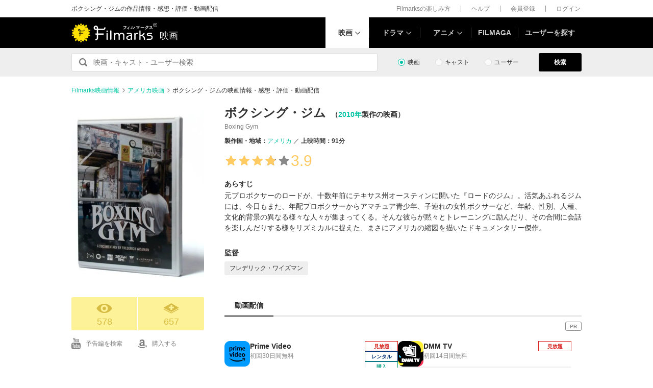

--- FILE ---
content_type: text/html; charset=utf-8
request_url: https://www.google.com/recaptcha/api2/aframe
body_size: 266
content:
<!DOCTYPE HTML><html><head><meta http-equiv="content-type" content="text/html; charset=UTF-8"></head><body><script nonce="3DoEITCCtEuzsKBag5ouMw">/** Anti-fraud and anti-abuse applications only. See google.com/recaptcha */ try{var clients={'sodar':'https://pagead2.googlesyndication.com/pagead/sodar?'};window.addEventListener("message",function(a){try{if(a.source===window.parent){var b=JSON.parse(a.data);var c=clients[b['id']];if(c){var d=document.createElement('img');d.src=c+b['params']+'&rc='+(localStorage.getItem("rc::a")?sessionStorage.getItem("rc::b"):"");window.document.body.appendChild(d);sessionStorage.setItem("rc::e",parseInt(sessionStorage.getItem("rc::e")||0)+1);localStorage.setItem("rc::h",'1769216162997');}}}catch(b){}});window.parent.postMessage("_grecaptcha_ready", "*");}catch(b){}</script></body></html>